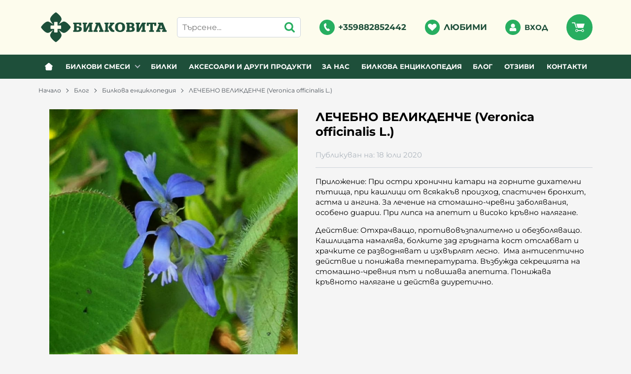

--- FILE ---
content_type: text/html; charset=UTF-8
request_url: https://bilkovita.bg/action/getDOM
body_size: 499
content:
        <section class="blog-view__slider slider slider--more mb-grid">
            <div class="container">
                <h2 class="slider__heading bordered-heading"><span>Свързани продукти</span></h2>
                <div class="row-lg row-xl row-xxl row-xxxl prod-slider-holder">
                    <div class="js-product-slider prod-slider tns-before-init">
                                <div data-id="114"
            class="product-card product-card--saleable product-card--lgrid product-card--slide">
                            <div class="product-card__holder">
                        <figure class="product-card__figure mb-2">
            <a class="product-card__link" href="/bilkova-smes-pri-kashlica-114" title="Билкова смес при Кашлица"
                 data-ecommerce="{&quot;google&quot;:{&quot;id&quot;:114,&quot;name&quot;:&quot;\u0411\u0438\u043b\u043a\u043e\u0432\u0430 \u0441\u043c\u0435\u0441 \u043f\u0440\u0438 \u041a\u0430\u0448\u043b\u0438\u0446\u0430&quot;,&quot;category&quot;:&quot;\u041b\u0435\u0447\u0435\u0431\u043d\u0438 \u0431\u0438\u043b\u043a\u043e\u0432\u0438 \u0441\u043c\u0435\u0441\u0438&quot;,&quot;brand&quot;:&quot;&quot;,&quot;variant&quot;:&quot;&quot;,&quot;price&quot;:&quot;6.65&quot;,&quot;quantity&quot;:1,&quot;type&quot;:&quot;addProduct&quot;},&quot;facebook&quot;:{&quot;content_ids&quot;:114,&quot;content_name&quot;:&quot;\u0411\u0438\u043b\u043a\u043e\u0432\u0430 \u0441\u043c\u0435\u0441 \u043f\u0440\u0438 \u041a\u0430\u0448\u043b\u0438\u0446\u0430&quot;,&quot;content_category&quot;:&quot;\u041b\u0435\u0447\u0435\u0431\u043d\u0438 \u0431\u0438\u043b\u043a\u043e\u0432\u0438 \u0441\u043c\u0435\u0441\u0438&quot;,&quot;value&quot;:&quot;6.65&quot;,&quot;currency&quot;:&quot;EUR&quot;,&quot;type&quot;:&quot;ViewContent&quot;}}">
                <img class="product-card__image js-lazy-slide"
                    src="/themes/bilkovita/images/product.svg"
                    data-src="/thumbs/1/bs-kashlica.jpg"
                    width="280"
                    height="280"
                    alt="Билкова смес при Кашлица">
            </a>
                    </figure>
                <div class="product-card__name mb-1">
            <a class="product-card__link" href="/bilkova-smes-pri-kashlica-114"
                title="Билкова смес при Кашлица"  data-ecommerce="{&quot;google&quot;:{&quot;id&quot;:114,&quot;name&quot;:&quot;\u0411\u0438\u043b\u043a\u043e\u0432\u0430 \u0441\u043c\u0435\u0441 \u043f\u0440\u0438 \u041a\u0430\u0448\u043b\u0438\u0446\u0430&quot;,&quot;category&quot;:&quot;\u041b\u0435\u0447\u0435\u0431\u043d\u0438 \u0431\u0438\u043b\u043a\u043e\u0432\u0438 \u0441\u043c\u0435\u0441\u0438&quot;,&quot;brand&quot;:&quot;&quot;,&quot;variant&quot;:&quot;&quot;,&quot;price&quot;:&quot;6.65&quot;,&quot;quantity&quot;:1,&quot;type&quot;:&quot;addProduct&quot;},&quot;facebook&quot;:{&quot;content_ids&quot;:114,&quot;content_name&quot;:&quot;\u0411\u0438\u043b\u043a\u043e\u0432\u0430 \u0441\u043c\u0435\u0441 \u043f\u0440\u0438 \u041a\u0430\u0448\u043b\u0438\u0446\u0430&quot;,&quot;content_category&quot;:&quot;\u041b\u0435\u0447\u0435\u0431\u043d\u0438 \u0431\u0438\u043b\u043a\u043e\u0432\u0438 \u0441\u043c\u0435\u0441\u0438&quot;,&quot;value&quot;:&quot;6.65&quot;,&quot;currency&quot;:&quot;EUR&quot;,&quot;type&quot;:&quot;ViewContent&quot;}}">
                Билкова смес при Кашлица            </a>
        </div>
                <div class="js-price-container prices  prod__prices text-center">
                    <div class="js-price prices__current">
                        <div class="prices__num">6.65</div>
            <div class="prices__delimer">&nbsp;</div>
            <div class="prices__currency">€</div>
                        <div class="prices__slash mx-1">/</div>
            <div class="js-price-eur prices__num" data-rate="0.51129188119622">13.01</div>
            <div class="prices__delimer">&nbsp;</div>
            <div class="prices__currency">лв.</div>
                    </div>
                </div>
                <div class="product-card__controls">
                        <div class="product-card__actions">
                            <span class="js-wish product-card__wish"
                    title="Любими">
                                        <svg class="svg svg--heart" aria-label="Heart" role="img">
                        <use xlink:href="#svg-heart"></use>
                    </svg>
                    <span class="js-wish-sr screen-readers-only"></span>
                </span>
                            </div>
                    <form class="buy-form js-add-to-cart product-card__buy js-show-cart-immediately" method="post" action="/cart">
            <input type="hidden" name="action" value="buy" />
            <input type="hidden" name="prod_id" value="114" />
                        <input type="hidden" name="quantity" value="1" />
                            <button class="js-btn-buy buy-form__btn btn btn-buy btn--primary btn--rounded btn--sm" type="submit" ><span>Купи</span></button>
                        </form>
                </div>
                    <span class="stickers product-card__stickers">
                    <span data-id="15" class="js-sticker stickers__sticker js-lazy stickers__sticker--icon"  style="background-color: firebrick; border-color: firebrick;color: white;" data-src="/resources/sale_x2.png"><span class="stickers__sticker-title">В сезона на вирусите</span>
        </span>
                    </span>
                        </div>
                    </div>
                <div data-id="117"
            class="product-card product-card--saleable product-card--lgrid product-card--slide">
                            <div class="product-card__holder">
                        <figure class="product-card__figure mb-2">
            <a class="product-card__link" href="/bilkova-smes-pri-steatoza-i-fibroza-117" title="Билкова смес при Стеатоза и Фиброза"
                 data-ecommerce="{&quot;google&quot;:{&quot;id&quot;:117,&quot;name&quot;:&quot;\u0411\u0438\u043b\u043a\u043e\u0432\u0430 \u0441\u043c\u0435\u0441 \u043f\u0440\u0438 \u0421\u0442\u0435\u0430\u0442\u043e\u0437\u0430 \u0438 \u0424\u0438\u0431\u0440\u043e\u0437\u0430&quot;,&quot;category&quot;:&quot;\u041b\u0435\u0447\u0435\u0431\u043d\u0438 \u0431\u0438\u043b\u043a\u043e\u0432\u0438 \u0441\u043c\u0435\u0441\u0438&quot;,&quot;brand&quot;:&quot;&quot;,&quot;variant&quot;:&quot;&quot;,&quot;price&quot;:&quot;6.65&quot;,&quot;quantity&quot;:1,&quot;type&quot;:&quot;addProduct&quot;},&quot;facebook&quot;:{&quot;content_ids&quot;:117,&quot;content_name&quot;:&quot;\u0411\u0438\u043b\u043a\u043e\u0432\u0430 \u0441\u043c\u0435\u0441 \u043f\u0440\u0438 \u0421\u0442\u0435\u0430\u0442\u043e\u0437\u0430 \u0438 \u0424\u0438\u0431\u0440\u043e\u0437\u0430&quot;,&quot;content_category&quot;:&quot;\u041b\u0435\u0447\u0435\u0431\u043d\u0438 \u0431\u0438\u043b\u043a\u043e\u0432\u0438 \u0441\u043c\u0435\u0441\u0438&quot;,&quot;value&quot;:&quot;6.65&quot;,&quot;currency&quot;:&quot;EUR&quot;,&quot;type&quot;:&quot;ViewContent&quot;}}">
                <img class="product-card__image js-lazy-slide"
                    src="/themes/bilkovita/images/product.svg"
                    data-src="/thumbs/1/bs-steatoza-i-fibroza.jpg"
                    width="280"
                    height="280"
                    alt="Билкова смес при Стеатоза и Фиброза">
            </a>
                    </figure>
                <div class="product-card__name mb-1">
            <a class="product-card__link" href="/bilkova-smes-pri-steatoza-i-fibroza-117"
                title="Билкова смес при Стеатоза и Фиброза"  data-ecommerce="{&quot;google&quot;:{&quot;id&quot;:117,&quot;name&quot;:&quot;\u0411\u0438\u043b\u043a\u043e\u0432\u0430 \u0441\u043c\u0435\u0441 \u043f\u0440\u0438 \u0421\u0442\u0435\u0430\u0442\u043e\u0437\u0430 \u0438 \u0424\u0438\u0431\u0440\u043e\u0437\u0430&quot;,&quot;category&quot;:&quot;\u041b\u0435\u0447\u0435\u0431\u043d\u0438 \u0431\u0438\u043b\u043a\u043e\u0432\u0438 \u0441\u043c\u0435\u0441\u0438&quot;,&quot;brand&quot;:&quot;&quot;,&quot;variant&quot;:&quot;&quot;,&quot;price&quot;:&quot;6.65&quot;,&quot;quantity&quot;:1,&quot;type&quot;:&quot;addProduct&quot;},&quot;facebook&quot;:{&quot;content_ids&quot;:117,&quot;content_name&quot;:&quot;\u0411\u0438\u043b\u043a\u043e\u0432\u0430 \u0441\u043c\u0435\u0441 \u043f\u0440\u0438 \u0421\u0442\u0435\u0430\u0442\u043e\u0437\u0430 \u0438 \u0424\u0438\u0431\u0440\u043e\u0437\u0430&quot;,&quot;content_category&quot;:&quot;\u041b\u0435\u0447\u0435\u0431\u043d\u0438 \u0431\u0438\u043b\u043a\u043e\u0432\u0438 \u0441\u043c\u0435\u0441\u0438&quot;,&quot;value&quot;:&quot;6.65&quot;,&quot;currency&quot;:&quot;EUR&quot;,&quot;type&quot;:&quot;ViewContent&quot;}}">
                Билкова смес при Стеатоза и Фиброза            </a>
        </div>
                <div class="js-price-container prices  prod__prices text-center">
                    <div class="js-price prices__current">
                        <div class="prices__num">6.65</div>
            <div class="prices__delimer">&nbsp;</div>
            <div class="prices__currency">€</div>
                        <div class="prices__slash mx-1">/</div>
            <div class="js-price-eur prices__num" data-rate="0.51129188119622">13.01</div>
            <div class="prices__delimer">&nbsp;</div>
            <div class="prices__currency">лв.</div>
                    </div>
                </div>
                <div class="product-card__controls">
                        <div class="product-card__actions">
                            <span class="js-wish product-card__wish"
                    title="Любими">
                                        <svg class="svg svg--heart" aria-label="Heart" role="img">
                        <use xlink:href="#svg-heart"></use>
                    </svg>
                    <span class="js-wish-sr screen-readers-only"></span>
                </span>
                            </div>
                    <form class="buy-form js-add-to-cart product-card__buy js-show-cart-immediately" method="post" action="/cart">
            <input type="hidden" name="action" value="buy" />
            <input type="hidden" name="prod_id" value="117" />
                        <input type="hidden" name="quantity" value="1" />
                            <button class="js-btn-buy buy-form__btn btn btn-buy btn--primary btn--rounded btn--sm" type="submit" ><span>Купи</span></button>
                        </form>
                </div>
                    </div>
                    </div>
                            </div>
                </div>
            </div>
        </section>
        

--- FILE ---
content_type: text/plain
request_url: https://www.google-analytics.com/j/collect?v=1&_v=j102&a=511456690&t=pageview&_s=1&dl=https%3A%2F%2Fbilkovita.bg%2Fblog%2Flechebno-velikdenche-veronica-officinalis-l-353&dp=https%3A%2F%2Fbilkovita.bg%2Fblog%2Flechebno-velikdenche-veronica-officinalis-l-353&ul=en-us%40posix&dt=%D0%9B%D0%95%D0%A7%D0%95%D0%91%D0%9D%D0%9E%20%D0%92%D0%95%D0%9B%D0%98%D0%9A%D0%94%D0%95%D0%9D%D0%A7%D0%95%20(Veronica%20officinalis%20L.)%20%7C%20%D0%91%D0%B8%D0%BB%D0%BA%D0%BE%D0%B2%D0%B8%D1%82%20...&sr=1280x720&vp=1280x720&_u=IEBAAEABAAAAACAAI~&jid=2060758063&gjid=533364471&cid=1056159334.1769382257&tid=UA-196938190-15&_gid=2039438406.1769382257&_r=1&_slc=1&z=2065016593
body_size: -449
content:
2,cG-ENZCLH3455

--- FILE ---
content_type: image/svg+xml
request_url: https://bilkovita.bg/resources/bilkovita-logo-04.svg
body_size: 2799
content:
<svg xmlns="http://www.w3.org/2000/svg" viewBox="0 0 259 62"><title>bilkovita-Logo</title><path d="M42.29,28.77v5a1,1,0,0,1-1,1H35V41a1,1,0,0,1-1,1H29a1,1,0,0,1-1-1v-6.2H21.68a1,1,0,0,1-1-1v-5a1,1,0,0,1,1-1h6.25V21.47a1,1,0,0,1,1-1h5a1,1,0,0,1,1,1v6.25h6.36a1,1,0,0,1,1,1S42.29,28.75,42.29,28.77Zm18.88,1.14L60.46,29c-2.87-3.66-8.63-10-13.4-9.26a4.67,4.67,0,0,0-1,.24,40.12,40.12,0,0,0-8.77,5.56.08.08,0,0,1-.11-.11,40.25,40.25,0,0,0,5.56-8.77,4.67,4.67,0,0,0,.24-1c.79-4.76-5.57-10.52-9.22-13.36l-.86-.66a2.37,2.37,0,0,0-2.85,0l-.86.66c-3.66,2.87-10,8.63-9.26,13.4a4.67,4.67,0,0,0,.24,1c1.11,2.83,3.82,6.47,5.67,8.77a.08.08,0,0,1-.11.11A41.26,41.26,0,0,0,16.85,20a4.67,4.67,0,0,0-1-.24C11.09,19,5.29,25.29,2.45,29l-.71.92a2.27,2.27,0,0,0,0,2.73l.7.92c2.87,3.66,8.63,10,13.4,9.26a4.67,4.67,0,0,0,1-.24c2.83-1.11,6.55-3.87,8.87-5.68a.08.08,0,0,1,.11.11,40.06,40.06,0,0,0-5.67,8.88,4.67,4.67,0,0,0-.24,1c-.75,4.77,5.61,10.53,9.26,13.4l.92.71a2.26,2.26,0,0,0,2.73,0l.92-.71c3.66-2.87,10-8.63,9.26-13.4a4.67,4.67,0,0,0-.24-1A40.19,40.19,0,0,0,37.21,37a.08.08,0,0,1,.11-.11c2.3,1.81,5.93,4.57,8.76,5.67a4.67,4.67,0,0,0,1,.24c4.77.75,10.53-5.61,13.4-9.26l.71-.92a2.26,2.26,0,0,0,0-2.72Zm22-8v6H79V25.08H73.87v4.06h2.07a16.09,16.09,0,0,1,3.51.35,8.22,8.22,0,0,1,2.64,1,4.81,4.81,0,0,1,1.68,1.8,5.27,5.27,0,0,1,.59,2.54,5.33,5.33,0,0,1-.59,2.57,5,5,0,0,1-1.68,1.89,8,8,0,0,1-2.64,1.09,15.37,15.37,0,0,1-3.51.36h-9V37.5h1.68V25.08H66.94V21.86ZM73.87,37.5h1.79a3.45,3.45,0,0,0,2.46-.76,2.5,2.5,0,0,0,.1-3.53l-.1-.1a3.44,3.44,0,0,0-2.46-.76H73.87Zm21-15.64v3.22H93v8.73h.17l.53-1.4,5.76-10.55h7.1v3.22h-1.68V37.5h1.68v3.22H97.81V37.5h2V28.55h-.17l-.53,1.4-5.9,10.77h-5.3V25.08H86.23V21.86Zm26.59,0,6.18,15.63H129v3.22h-9.31V37.5h2.24l-3.47-9.34-.28-1.26H118l-.28,1.26-3.27,9.34h2.24v3.22h-8.56V37.5h1.4l4.64-12.42H112V21.86Zm17.63,0v3.22h-1.54V37.5h1.82v3.22h-8.76V37.5h1.7V25.08h-1.7V21.86Zm11.33,0v3.22h-1.82l-4.17,5.59,2.66,4.45a5.56,5.56,0,0,0,1.54,1.73,3,3,0,0,0,1.79.64h.28v3.22a5.47,5.47,0,0,1-1,.15h-1.15a13.88,13.88,0,0,1-2-.14,6.39,6.39,0,0,1-1.78-.53,5.77,5.77,0,0,1-1.57-1.09,8.08,8.08,0,0,1-1.35-1.81l-3.47-6L142.11,26l.81-.76-.06-.14h-1.67V21.86Zm12-.39a13.56,13.56,0,0,1,4.32.64A8.79,8.79,0,0,1,169.92,24a8.11,8.11,0,0,1,2,3.08,11.76,11.76,0,0,1,.7,4.21,11.76,11.76,0,0,1-.7,4.21,8.1,8.1,0,0,1-2,3.08,8.74,8.74,0,0,1-3.23,1.89,14.91,14.91,0,0,1-8.67,0,8.72,8.72,0,0,1-3.23-1.89,8.1,8.1,0,0,1-2-3.08,11.76,11.76,0,0,1-.7-4.21,11.76,11.76,0,0,1,.7-4.21,8.11,8.11,0,0,1,2-3.08A8.78,8.78,0,0,1,158,22.11,13.56,13.56,0,0,1,162.36,21.47Zm0,3.22a4.52,4.52,0,0,0-2.17.48,3.68,3.68,0,0,0-1.41,1.34,6.06,6.06,0,0,0-.75,2.08,16.36,16.36,0,0,0,0,5.4,6.06,6.06,0,0,0,.75,2.08,3.71,3.71,0,0,0,1.4,1.34,5.21,5.21,0,0,0,4.35,0,3.69,3.69,0,0,0,1.41-1.34,6.06,6.06,0,0,0,.75-2.08,16.37,16.37,0,0,0,0-5.4,6.06,6.06,0,0,0-.75-2.08,3.69,3.69,0,0,0-1.41-1.34A4.53,4.53,0,0,0,162.36,24.69Zm21.79-2.83a9.82,9.82,0,0,1,5.24,1.2,4,4,0,0,1,1.9,3.59,4.37,4.37,0,0,1-.6,2.31A3.6,3.6,0,0,1,189,30.43v.17a5.16,5.16,0,0,1,1.19.59A4.86,4.86,0,0,1,192,33.55a5,5,0,0,1,.31,1.81,4.91,4.91,0,0,1-.5,2.25,4.62,4.62,0,0,1-1.44,1.68,7.18,7.18,0,0,1-2.31,1,11.27,11.27,0,0,1-3,.38H174.78V37.5h1.68V25.08h-1.68V21.86Zm-2.43,7.69h1.37a4,4,0,0,0,2.46-.61,2,2,0,0,0,.78-1.71q0-2.15-3.24-2.15h-1.37Zm0,7.94h2.15a3.49,3.49,0,0,0,2.42-.67A2.38,2.38,0,0,0,187,35a2.44,2.44,0,0,0-.73-1.85,3.41,3.41,0,0,0-2.4-.7h-2.15Zm21.14-15.63v3.22H201v8.73h.17l.53-1.4,5.76-10.54h7.1v3.22h-1.68V37.5h1.68v3.22h-8.78V37.5h2V28.55h-.17l-.53,1.4-5.9,10.77H196V25.08h-1.67V21.86Zm33.29,0v6.57h-4.2V25.08h-2.88V37.5h2.22v3.22h-9.73V37.5h2.24V25.08h-2.88v3.36h-4.19V21.86Zm13.42,0,6.32,15.63h1.4v3.22H248V37.5h2.24l-.73-1.9h-6.6l-.7,1.9h2.24v3.22h-8.56V37.5h1.42L242,25.08H239.8V21.86Zm-3.89,6L244,32.59h4.32l-1.79-4.73-.34-1.26H246Z" style="fill:#1d4f3a"/></svg>